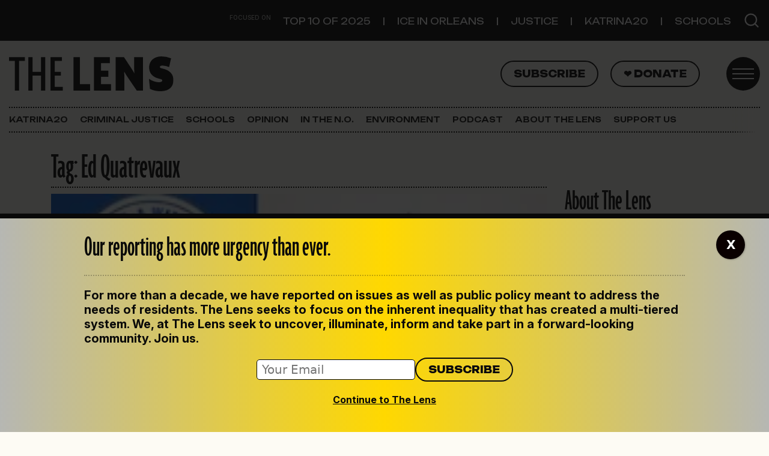

--- FILE ---
content_type: image/svg+xml
request_url: https://thelensnola.org/wp-content/themes/the-lens-2025/assets/the-lens-logo_black.svg
body_size: 306
content:
<svg xmlns="http://www.w3.org/2000/svg" width="274.321" height="57.97" viewBox="0 0 274.321 57.97"><g transform="translate(0 -26.629)"><path d="M55.9,70.127v-55.7H66.63v45l16.951,0v10.7Z" transform="translate(51.685 13.338)" fill="#09090c"/><path d="M73.638,70.127v-55.7h26.541V24.466H85.423V37.125H97.648V47.252H85.423V59.43H102.1v10.7Z" transform="translate(68.08 13.338)" fill="#09090c"/><path d="M127.687,70.126,113.543,49.434a122.294,122.294,0,0,1-6.636-10.562l-.175.087c.175,3.229.264,7.332.264,10.3V70.126H92.416v-55.7H106.3l11.786,17.81c1.746,2.706,4.1,6.372,5.5,9.078h.175c-.175-2.881-.439-6.024-.439-8.9V14.427h14.755v55.7Z" transform="translate(85.441 13.337)" fill="#09090c"/><path d="M140.126,71.807c-6.636,0-13.356-1.834-17.113-4.016l-1.659-16.5c4.977,3.231,11.264,5.5,16.5,5.5,3.493,0,5.677-.96,5.677-2.794,0-1.484-1.135-2.182-4.8-2.968-12.134-2.619-17.111-10.04-17.111-18.858,0-10.825,8.12-18.333,20.515-18.333A42.427,42.427,0,0,1,158.2,16.98l-3.231,14.667a31.793,31.793,0,0,0-10.475-2.533c-3.843,0-4.977.96-4.977,2.358,0,1.57,1.657,2.009,4.538,2.619,11.786,2.619,18.073,9.255,18.073,19.034,0,11.7-7.421,18.683-22,18.683" transform="translate(112.194 12.792)" fill="#09090c"/><path d="M16.763,20.656v49.5H9.692v-49.5H0v-6.2H26.454v6.2Z" transform="translate(0 13.365)" fill="#09090c"/><path d="M37.866,70.157V45.275H23.809V70.157H16.737v-55.7h7.073V39.076H37.866V14.458h7.073v55.7Z" transform="translate(15.474 13.366)" fill="#09090c"/><path d="M35.969,70.157v-55.7H55v6.2H43.041V39.076H53.255v6.2H43.041V63.958H56.486v6.2Z" transform="translate(33.254 13.366)" fill="#09090c"/></g></svg>